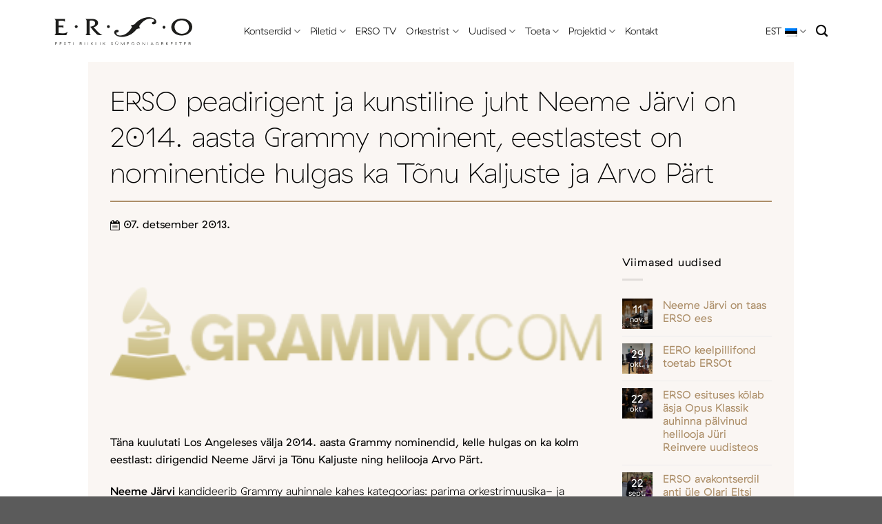

--- FILE ---
content_type: text/html; charset=UTF-8
request_url: https://erso.ee/2013/12/erso-peadirigent-ja-kunstiline-juht-neeme-jarvi-on-2014-aasta-grammy-nominent-eestlastest-on-nominentide-hulgas-ka-tonu-kaljuste-ja-arvo-part/
body_size: 10415
content:
<!DOCTYPE html><html lang="et" prefix="og: https://ogp.me/ns#" class="loading-site no-js"><head><meta charset="UTF-8" /><link rel="profile" href="http://gmpg.org/xfn/11" /><link rel="pingback" href="https://erso.ee/xmlrpc.php" /><link rel="alternate" hreflang="et" href="https://erso.ee/2013/12/erso-peadirigent-ja-kunstiline-juht-neeme-jarvi-on-2014-aasta-grammy-nominent-eestlastest-on-nominentide-hulgas-ka-tonu-kaljuste-ja-arvo-part/" /><link rel="alternate" hreflang="x-default" href="https://erso.ee/2013/12/erso-peadirigent-ja-kunstiline-juht-neeme-jarvi-on-2014-aasta-grammy-nominent-eestlastest-on-nominentide-hulgas-ka-tonu-kaljuste-ja-arvo-part/" /><meta name="viewport" content="width=device-width, initial-scale=1" /><link media="all" href="https://erso.ee/wp-content/cache/autoptimize/css/autoptimize_4398072841bd8f6014ffd2337c5b75f9.css" rel="stylesheet"><title>ERSO peadirigent ja kunstiline juht Neeme Järvi on 2014. aasta Grammy nominent, eestlastest on nominentide hulgas ka Tõnu Kaljuste ja Arvo Pärt | ERSO</title><meta name="description" content="Täna kuulutati Los Angeleses välja 2014. aasta Grammy nominendid, kelle hulgas on ka kolm eestlast: dirigendid Neeme Järvi ja Tõnu Kaljuste ning helilooja"/><meta name="robots" content="follow, index, max-snippet:-1, max-video-preview:-1, max-image-preview:large"/><link rel="canonical" href="https://erso.ee/2013/12/erso-peadirigent-ja-kunstiline-juht-neeme-jarvi-on-2014-aasta-grammy-nominent-eestlastest-on-nominentide-hulgas-ka-tonu-kaljuste-ja-arvo-part/" /><meta property="og:locale" content="et_EE" /><meta property="og:type" content="article" /><meta property="og:title" content="ERSO peadirigent ja kunstiline juht Neeme Järvi on 2014. aasta Grammy nominent, eestlastest on nominentide hulgas ka Tõnu Kaljuste ja Arvo Pärt | ERSO" /><meta property="og:description" content="Täna kuulutati Los Angeleses välja 2014. aasta Grammy nominendid, kelle hulgas on ka kolm eestlast: dirigendid Neeme Järvi ja Tõnu Kaljuste ning helilooja" /><meta property="og:url" content="https://erso.ee/2013/12/erso-peadirigent-ja-kunstiline-juht-neeme-jarvi-on-2014-aasta-grammy-nominent-eestlastest-on-nominentide-hulgas-ka-tonu-kaljuste-ja-arvo-part/" /><meta property="og:site_name" content="ERSO" /><meta property="article:section" content="Meie inimesed" /><meta property="article:published_time" content="2013-12-07T18:59:12+02:00" /><meta name="twitter:card" content="summary_large_image" /><meta name="twitter:title" content="ERSO peadirigent ja kunstiline juht Neeme Järvi on 2014. aasta Grammy nominent, eestlastest on nominentide hulgas ka Tõnu Kaljuste ja Arvo Pärt | ERSO" /><meta name="twitter:description" content="Täna kuulutati Los Angeleses välja 2014. aasta Grammy nominendid, kelle hulgas on ka kolm eestlast: dirigendid Neeme Järvi ja Tõnu Kaljuste ning helilooja" /><meta name="twitter:label1" content="Written by" /><meta name="twitter:data1" content="Taivo Tamm" /><meta name="twitter:label2" content="Time to read" /><meta name="twitter:data2" content="1 minute" /> <script type="application/ld+json" class="rank-math-schema">{"@context":"https://schema.org","@graph":[{"@type":["EntertainmentBusiness","Organization"],"@id":"https://erso.ee/#organization","name":"ERSO","url":"https://erso.ee","openingHours":["Monday,Tuesday,Wednesday,Thursday,Friday,Saturday,Sunday 09:00-17:00"]},{"@type":"WebSite","@id":"https://erso.ee/#website","url":"https://erso.ee","name":"ERSO","publisher":{"@id":"https://erso.ee/#organization"},"inLanguage":"et"},{"@type":"ImageObject","@id":"https://erso.ee/wp-content/uploads/2022/07/grammylogo.png","url":"https://erso.ee/wp-content/uploads/2022/07/grammylogo.png","width":"350","height":"116","inLanguage":"et"},{"@type":"BreadcrumbList","@id":"https://erso.ee/2013/12/erso-peadirigent-ja-kunstiline-juht-neeme-jarvi-on-2014-aasta-grammy-nominent-eestlastest-on-nominentide-hulgas-ka-tonu-kaljuste-ja-arvo-part/#breadcrumb","itemListElement":[{"@type":"ListItem","position":"1","item":{"@id":"https://erso.ee","name":"Esileht"}},{"@type":"ListItem","position":"2","item":{"@id":"https://erso.ee/uudised/","name":"Uudised"}},{"@type":"ListItem","position":"3","item":{"@id":"https://erso.ee/category/meie-inimesed/","name":"Meie inimesed"}},{"@type":"ListItem","position":"4","item":{"@id":"https://erso.ee/2013/12/erso-peadirigent-ja-kunstiline-juht-neeme-jarvi-on-2014-aasta-grammy-nominent-eestlastest-on-nominentide-hulgas-ka-tonu-kaljuste-ja-arvo-part/","name":"ERSO peadirigent ja kunstiline juht Neeme J\u00e4rvi on 2014. aasta Grammy nominent, eestlastest on nominentide hulgas ka T\u00f5nu Kaljuste ja Arvo P\u00e4rt"}}]},{"@type":"WebPage","@id":"https://erso.ee/2013/12/erso-peadirigent-ja-kunstiline-juht-neeme-jarvi-on-2014-aasta-grammy-nominent-eestlastest-on-nominentide-hulgas-ka-tonu-kaljuste-ja-arvo-part/#webpage","url":"https://erso.ee/2013/12/erso-peadirigent-ja-kunstiline-juht-neeme-jarvi-on-2014-aasta-grammy-nominent-eestlastest-on-nominentide-hulgas-ka-tonu-kaljuste-ja-arvo-part/","name":"ERSO peadirigent ja kunstiline juht Neeme J\u00e4rvi on 2014. aasta Grammy nominent, eestlastest on nominentide hulgas ka T\u00f5nu Kaljuste ja Arvo P\u00e4rt | ERSO","datePublished":"2013-12-07T18:59:12+02:00","dateModified":"2013-12-07T18:59:12+02:00","isPartOf":{"@id":"https://erso.ee/#website"},"primaryImageOfPage":{"@id":"https://erso.ee/wp-content/uploads/2022/07/grammylogo.png"},"inLanguage":"et","breadcrumb":{"@id":"https://erso.ee/2013/12/erso-peadirigent-ja-kunstiline-juht-neeme-jarvi-on-2014-aasta-grammy-nominent-eestlastest-on-nominentide-hulgas-ka-tonu-kaljuste-ja-arvo-part/#breadcrumb"}},{"@type":"Person","@id":"https://erso.ee/author/taivo/","name":"Taivo Tamm","url":"https://erso.ee/author/taivo/","image":{"@type":"ImageObject","@id":"https://secure.gravatar.com/avatar/77749658c5bc7efe72854ebedad07424b152e9989067c00facacf6caf1f71c00?s=96&amp;d=mm&amp;r=g","url":"https://secure.gravatar.com/avatar/77749658c5bc7efe72854ebedad07424b152e9989067c00facacf6caf1f71c00?s=96&amp;d=mm&amp;r=g","caption":"Taivo Tamm","inLanguage":"et"},"worksFor":{"@id":"https://erso.ee/#organization"}},{"@type":"BlogPosting","headline":"ERSO peadirigent ja kunstiline juht Neeme J\u00e4rvi on 2014. aasta Grammy nominent, eestlastest on nominentide","datePublished":"2013-12-07T18:59:12+02:00","dateModified":"2013-12-07T18:59:12+02:00","articleSection":"Meie inimesed","author":{"@id":"https://erso.ee/author/taivo/","name":"Taivo Tamm"},"publisher":{"@id":"https://erso.ee/#organization"},"description":"T\u00e4na kuulutati Los Angeleses v\u00e4lja 2014. aasta\u00a0Grammy\u00a0nominendid, kelle hulgas on ka kolm eestlast: dirigendid Neeme J\u00e4rvi ja T\u00f5nu Kaljuste ning helilooja","name":"ERSO peadirigent ja kunstiline juht Neeme J\u00e4rvi on 2014. aasta Grammy nominent, eestlastest on nominentide","@id":"https://erso.ee/2013/12/erso-peadirigent-ja-kunstiline-juht-neeme-jarvi-on-2014-aasta-grammy-nominent-eestlastest-on-nominentide-hulgas-ka-tonu-kaljuste-ja-arvo-part/#richSnippet","isPartOf":{"@id":"https://erso.ee/2013/12/erso-peadirigent-ja-kunstiline-juht-neeme-jarvi-on-2014-aasta-grammy-nominent-eestlastest-on-nominentide-hulgas-ka-tonu-kaljuste-ja-arvo-part/#webpage"},"image":{"@id":"https://erso.ee/wp-content/uploads/2022/07/grammylogo.png"},"inLanguage":"et","mainEntityOfPage":{"@id":"https://erso.ee/2013/12/erso-peadirigent-ja-kunstiline-juht-neeme-jarvi-on-2014-aasta-grammy-nominent-eestlastest-on-nominentide-hulgas-ka-tonu-kaljuste-ja-arvo-part/#webpage"}}]}</script> <link rel='prefetch' href='https://erso.ee/wp-content/themes/flatsome/assets/js/flatsome.js?ver=e1ad26bd5672989785e1' /><link rel='prefetch' href='https://erso.ee/wp-content/themes/flatsome/assets/js/chunk.slider.js?ver=3.19.12' /><link rel='prefetch' href='https://erso.ee/wp-content/themes/flatsome/assets/js/chunk.popups.js?ver=3.19.12' /><link rel='prefetch' href='https://erso.ee/wp-content/themes/flatsome/assets/js/chunk.tooltips.js?ver=3.19.12' /><link rel="alternate" type="application/rss+xml" title="ERSO &raquo; RSS" href="https://erso.ee/feed/" /><link rel="alternate" type="application/rss+xml" title="ERSO &raquo; Kommentaaride RSS" href="https://erso.ee/comments/feed/" /><link rel="alternate" type="application/rss+xml" title="ERSO &raquo; ERSO peadirigent ja kunstiline juht Neeme Järvi on 2014. aasta Grammy nominent, eestlastest on nominentide hulgas ka Tõnu Kaljuste ja Arvo Pärt Kommentaaride RSS" href="https://erso.ee/2013/12/erso-peadirigent-ja-kunstiline-juht-neeme-jarvi-on-2014-aasta-grammy-nominent-eestlastest-on-nominentide-hulgas-ka-tonu-kaljuste-ja-arvo-part/feed/" /> <script type="text/javascript" src="https://erso.ee/wp-includes/js/jquery/jquery.min.js?ver=3.7.1" id="jquery-core-js"></script> <link rel="https://api.w.org/" href="https://erso.ee/wp-json/" /><link rel="alternate" title="JSON" type="application/json" href="https://erso.ee/wp-json/wp/v2/posts/2536" /><link rel="EditURI" type="application/rsd+xml" title="RSD" href="https://erso.ee/xmlrpc.php?rsd" /><meta name="generator" content="WordPress 6.8.3" /><link rel='shortlink' href='https://erso.ee/?p=2536' /><link rel="alternate" title="oEmbed (JSON)" type="application/json+oembed" href="https://erso.ee/wp-json/oembed/1.0/embed?url=https%3A%2F%2Ferso.ee%2F2013%2F12%2Ferso-peadirigent-ja-kunstiline-juht-neeme-jarvi-on-2014-aasta-grammy-nominent-eestlastest-on-nominentide-hulgas-ka-tonu-kaljuste-ja-arvo-part%2F" /><link rel="alternate" title="oEmbed (XML)" type="text/xml+oembed" href="https://erso.ee/wp-json/oembed/1.0/embed?url=https%3A%2F%2Ferso.ee%2F2013%2F12%2Ferso-peadirigent-ja-kunstiline-juht-neeme-jarvi-on-2014-aasta-grammy-nominent-eestlastest-on-nominentide-hulgas-ka-tonu-kaljuste-ja-arvo-part%2F&#038;format=xml" /><meta name="generator" content="WPML ver:4.8.6 stt:1,15;" /><link rel="icon" href="https://erso.ee/wp-content/uploads/2022/09/cropped-favicon-32x32.png" sizes="32x32" /><link rel="icon" href="https://erso.ee/wp-content/uploads/2022/09/cropped-favicon-192x192.png" sizes="192x192" /><link rel="apple-touch-icon" href="https://erso.ee/wp-content/uploads/2022/09/cropped-favicon-180x180.png" /><meta name="msapplication-TileImage" content="https://erso.ee/wp-content/uploads/2022/09/cropped-favicon-270x270.png" /></head><body class="wp-singular post-template-default single single-post postid-2536 single-format-standard wp-theme-flatsome wp-child-theme-erso lightbox nav-dropdown-has-arrow nav-dropdown-has-shadow mobile-submenu-toggle"> <noscript><iframe src="https://www.googletagmanager.com/ns.html?id=GTM-NJMLZZQ"
height="0" width="0" style="display:none;visibility:hidden"></iframe></noscript> <a class="skip-link screen-reader-text" href="#main">Skip to content</a><div id="wrapper"><header id="header" class="header has-sticky sticky-jump"><div class="header-wrapper"><div id="masthead" class="header-main has-sticky-logo"><div class="header-inner flex-row container logo-left medium-logo-left" role="navigation"><div id="logo" class="flex-col logo"> <a href="https://erso.ee/" title="ERSO - Eesti Riiklik Sümfooniaorkester" rel="home"> <img width="1020" height="1020" src="https://erso.ee/wp-content/uploads/2022/05/Erso-logo-wordmark.svg" class="header-logo-sticky" alt="ERSO"/><img width="1020" height="1020" src="https://erso.ee/wp-content/uploads/2022/05/Erso-logo.svg" class="header_logo header-logo" alt="ERSO"/><img  width="1020" height="1020" src="https://erso.ee/wp-content/uploads/2022/05/Erso-logo.svg" class="header-logo-dark" alt="ERSO"/></a></div><div class="flex-col show-for-medium flex-left"><ul class="mobile-nav nav nav-left "></ul></div><div class="flex-col hide-for-medium flex-left
 flex-grow"><ul class="header-nav header-nav-main nav nav-left  nav-line-bottom nav-size-large nav-spacing-large" ><li id="menu-item-110" class="menu-item menu-item-type-post_type menu-item-object-page menu-item-has-children menu-item-110 menu-item-design-default has-dropdown"><a href="https://erso.ee/kontserdid/" class="nav-top-link" aria-expanded="false" aria-haspopup="menu">Kontserdid<i class="icon-angle-down" ></i></a><ul class="sub-menu nav-dropdown nav-dropdown-simple"><li id="menu-item-254" class="menu-item menu-item-type-post_type menu-item-object-page menu-item-254"><a href="https://erso.ee/kontserdid/">Tulevased</a></li><li id="menu-item-253" class="menu-item menu-item-type-post_type menu-item-object-page menu-item-253"><a href="https://erso.ee/toimunud-kontserdid/">Toimunud</a></li><li id="menu-item-5285" class="menu-item menu-item-type-post_type menu-item-object-page menu-item-5285"><a href="https://erso.ee/sarjad/">Sarjad</a></li><li id="menu-item-10677" class="menu-item menu-item-type-post_type menu-item-object-page menu-item-10677"><a href="https://erso.ee/hooajabuklet/">Hooajabuklet</a></li></ul></li><li id="menu-item-29" class="menu-item menu-item-type-post_type menu-item-object-page menu-item-has-children menu-item-29 menu-item-design-default has-dropdown"><a href="https://erso.ee/piletid/" class="nav-top-link" aria-expanded="false" aria-haspopup="menu">Piletid<i class="icon-angle-down" ></i></a><ul class="sub-menu nav-dropdown nav-dropdown-simple"><li id="menu-item-6058" class="menu-item menu-item-type-post_type menu-item-object-page menu-item-6058"><a href="https://erso.ee/piletid/">Piletid</a></li><li id="menu-item-10732" class="menu-item menu-item-type-post_type menu-item-object-page menu-item-10732"><a href="https://erso.ee/hea-teada/">Hea teada</a></li></ul></li><li id="menu-item-114" class="menu-item menu-item-type-custom menu-item-object-custom menu-item-114 menu-item-design-default"><a target="_blank" rel="noopener" href="https://erso.tv/erso" class="nav-top-link">ERSO TV</a></li><li id="menu-item-5230" class="menu-item menu-item-type-custom menu-item-object-custom menu-item-has-children menu-item-5230 menu-item-design-default has-dropdown"><a href="https://erso.ee/bio/" class="nav-top-link" aria-expanded="false" aria-haspopup="menu">Orkestrist<i class="icon-angle-down" ></i></a><ul class="sub-menu nav-dropdown nav-dropdown-simple"><li id="menu-item-302" class="menu-item menu-item-type-post_type menu-item-object-page menu-item-302"><a href="https://erso.ee/bio/">Biograafia</a></li><li id="menu-item-303" class="menu-item menu-item-type-post_type menu-item-object-page menu-item-303"><a href="https://erso.ee/orkestrist/dirigendid/">Dirigendid</a></li><li id="menu-item-304" class="menu-item menu-item-type-post_type menu-item-object-page menu-item-304"><a href="https://erso.ee/konkursid/">Konkursid</a></li><li id="menu-item-305" class="menu-item menu-item-type-post_type menu-item-object-page menu-item-305"><a href="https://erso.ee/koosseis/">Koosseis</a></li><li id="menu-item-306" class="menu-item menu-item-type-post_type menu-item-object-page menu-item-306"><a href="https://erso.ee/pressile/">Pressile</a></li><li id="menu-item-307" class="menu-item menu-item-type-post_type menu-item-object-page menu-item-307"><a href="https://erso.ee/orkestrist/sa-erso/">SA ERSO</a></li></ul></li><li id="menu-item-120" class="menu-item menu-item-type-post_type menu-item-object-page current_page_parent menu-item-has-children menu-item-120 menu-item-design-default has-dropdown"><a href="https://erso.ee/uudised/" class="nav-top-link" aria-expanded="false" aria-haspopup="menu">Uudised<i class="icon-angle-down" ></i></a><ul class="sub-menu nav-dropdown nav-dropdown-simple"><li id="menu-item-5276" class="menu-item menu-item-type-post_type menu-item-object-page current_page_parent menu-item-5276"><a href="https://erso.ee/uudised/">Uudised</a></li><li id="menu-item-27" class="menu-item menu-item-type-post_type menu-item-object-page menu-item-27"><a href="https://erso.ee/galerii/">Galerii</a></li><li id="menu-item-14524" class="menu-item menu-item-type-post_type menu-item-object-page menu-item-14524"><a href="https://erso.ee/galerii-sk/">Galerii Sõprade Klubi</a></li></ul></li><li id="menu-item-11495" class="menu-item menu-item-type-post_type menu-item-object-page menu-item-has-children menu-item-11495 menu-item-design-default has-dropdown"><a href="https://erso.ee/toeta/" class="nav-top-link" aria-expanded="false" aria-haspopup="menu">Toeta<i class="icon-angle-down" ></i></a><ul class="sub-menu nav-dropdown nav-dropdown-simple"><li id="menu-item-14090" class="menu-item menu-item-type-post_type menu-item-object-page menu-item-14090"><a href="https://erso.ee/uksikisik/">Üksikisik</a></li><li id="menu-item-14089" class="menu-item menu-item-type-post_type menu-item-object-page menu-item-14089"><a href="https://erso.ee/ettevote/">Ettevõte</a></li><li id="menu-item-14272" class="menu-item menu-item-type-post_type menu-item-object-page menu-item-14272"><a href="https://erso.ee/toeta-erso-100/">Toeta ERSO 100. sünnipäeva</a></li><li id="menu-item-10799" class="menu-item menu-item-type-post_type menu-item-object-page menu-item-10799"><a href="https://erso.ee/aitah-toetamast/">Aitäh toetamast!</a></li></ul></li><li id="menu-item-10718" class="menu-item menu-item-type-custom menu-item-object-custom menu-item-has-children menu-item-10718 menu-item-design-default has-dropdown"><a href="https://erso.ee/plaadid/" class="nav-top-link" aria-expanded="false" aria-haspopup="menu">Projektid<i class="icon-angle-down" ></i></a><ul class="sub-menu nav-dropdown nav-dropdown-simple"><li id="menu-item-30" class="menu-item menu-item-type-post_type menu-item-object-page menu-item-30"><a href="https://erso.ee/plaadid/">Plaadid</a></li><li id="menu-item-10713" class="menu-item menu-item-type-post_type menu-item-object-page menu-item-10713"><a href="https://erso.ee/haridushommikud/">Haridushommikud</a></li><li id="menu-item-10719" class="menu-item menu-item-type-post_type menu-item-object-page menu-item-10719"><a href="https://erso.ee/erso-kammerkontserdid/">ERSO kammerkontserdid</a></li></ul></li><li id="menu-item-25" class="menu-item menu-item-type-post_type menu-item-object-page menu-item-25 menu-item-design-default"><a href="https://erso.ee/kontakt/" class="nav-top-link">Kontakt</a></li></ul></div><div class="flex-col hide-for-medium flex-right"><ul class="header-nav header-nav-main nav nav-right  nav-line-bottom nav-size-large nav-spacing-large"><li class="has-dropdown header-language-dropdown"> <a href="#"> EST <i class="image-icon"><img src="https://erso.ee/wp-content/plugins/sitepress-multilingual-cms/res/flags/et.png" alt="EST"/></i> <i class="icon-angle-down" ></i> </a><ul class="nav-dropdown nav-dropdown-simple"><li><a href="https://erso.ee/2013/12/erso-peadirigent-ja-kunstiline-juht-neeme-jarvi-on-2014-aasta-grammy-nominent-eestlastest-on-nominentide-hulgas-ka-tonu-kaljuste-ja-arvo-part/" hreflang="et"><i class="icon-image"><img src="https://erso.ee/wp-content/plugins/sitepress-multilingual-cms/res/flags/et.png" alt="EST"/></i> EST</a></li></ul></li><li class="header-search header-search-dropdown has-icon has-dropdown menu-item-has-children"> <a href="#" aria-label="Otsi" class="is-small"><i class="icon-search" ></i></a><ul class="nav-dropdown nav-dropdown-simple"><li class="header-search-form search-form html relative has-icon"><div class="header-search-form-wrapper"><div class="searchform-wrapper ux-search-box relative is-normal"><form method="get" class="searchform" action="https://erso.ee/" role="search"><div class="flex-row relative"><div class="flex-col flex-grow"> <input type="search" class="search-field mb-0" name="s" value="" id="s" placeholder="Otsi&hellip;" /></div><div class="flex-col"> <button type="submit" class="ux-search-submit submit-button secondary button icon mb-0" aria-label="Submit"> <i class="icon-search" ></i> </button></div></div><div class="live-search-results text-left z-top"></div></form></div></div></li></ul></li></ul></div><div class="flex-col show-for-medium flex-right"><ul class="mobile-nav nav nav-right "><li class="has-dropdown header-language-dropdown"> <a href="#"> EST <i class="image-icon"><img src="https://erso.ee/wp-content/plugins/sitepress-multilingual-cms/res/flags/et.png" alt="EST"/></i> <i class="icon-angle-down" ></i> </a><ul class="nav-dropdown nav-dropdown-simple"><li><a href="https://erso.ee/2013/12/erso-peadirigent-ja-kunstiline-juht-neeme-jarvi-on-2014-aasta-grammy-nominent-eestlastest-on-nominentide-hulgas-ka-tonu-kaljuste-ja-arvo-part/" hreflang="et"><i class="icon-image"><img src="https://erso.ee/wp-content/plugins/sitepress-multilingual-cms/res/flags/et.png" alt="EST"/></i> EST</a></li></ul></li><li class="nav-icon has-icon"> <a href="#" data-open="#main-menu" data-pos="center" data-bg="main-menu-overlay" data-color="" class="is-small" aria-label="Menu" aria-controls="main-menu" aria-expanded="false"> <i class="icon-menu" ></i> </a></li></ul></div></div></div><div class="header-bg-container fill"><div class="header-bg-image fill"></div><div class="header-bg-color fill"></div></div></div></header><main id="main" class=""><div id="content" class="blog-wrapper blog-single page-wrapper"><div class="row row-main"><div class="large-12 col"><div class="col-inner"><div class="row row-main"><div class="col large-12"><header class="entry-header"><h1 class="single_post_title">ERSO peadirigent ja kunstiline juht Neeme Järvi on 2014. aasta Grammy nominent, eestlastest on nominentide hulgas ka Tõnu Kaljuste ja Arvo Pärt</h1> <img src="https://erso.ee/wp-content/uploads/2022/05/icon-date.svg" width="14"> 07. detsember 2013.</header></div><div class="col large-9 medium-9 small-12 blog_single_content"> <img class="single_feature_image" src="https://erso.ee/wp-content/uploads/2022/07/grammylogo.png"/><p><span itemprop="description">Täna kuulutati Los Angeleses välja 2014. aasta Grammy nominendid, kelle hulgas on ka kolm eestlast: dirigendid Neeme Järvi ja Tõnu Kaljuste ning helilooja Arvo Pärt.</span></p><p><strong>Neeme Järvi</strong> kandideerib Grammy auhinnale kahes kategoorias: parima orkestrimuusika- ja parima koorimuusikaesituse kategoorias.</p><p>Orkestrimuusika kategoorias on Neeme Järvi esindatud Göteborgi sümfooniaorkestri ning Kurt Atterbergi orkestriteoste esimese plaadiga (Chandos). Tema konkurentideks on Esa-Pekka Saloneni ja Los Angelese Filharmoonikute Lutosławski I sümfoonia salvestus (Sony Classical), Claudio Abbado ja Orchestra Mozarti salvestatud Schumanni teosed (Deutsche Grammophon), Osmo Vänskä ja Minnesota orkestri salvestatud Sibeliuse I ja IV sümfoonia (BIS Records) ning Simon Rattle&#8217;i ja Berliini Filharmoonikute salvestatud Stravinski &#8220;Kevadpühitsus&#8221; (EMI Classics).</p><p>Koorimuusika kategoorias on Neeme Järvi esindatud oma plaadiga briti helilooja Charles Hubert H. Parry muusikast (Chandos), plaadi kaalukama osa moodustavad nelja teose esmasalvestused, esitajateks sopran Amanda Roocroft, BBC Walesi rahvuskoor ja -orkester. Nende konkurentideks parima koorimuusikaplaadistuse kategoorias on Colin Davis &#8211; London Symphony Orchestra &#8211; London Philharmonic Choir &amp; London Symphony Chorus (Berliozi &#8220;Suur surnute misaa&#8221;, LSO Live), Harry Christophers ja The Sixteen (Palestrina teosed, Coro), Tõnu Kaljuste &#8211; Tui Hirv ja Rainer Vilu &#8211; Eesti Filharmoonia Kammerkoor &#8211; Sinfonietta Riga ja Tallinna Kammerorkester &#8211; Läti Raadio Koor ja Vox Clamantis (Arvo Pärdi &#8220;Aadama itk&#8221;, ECM New Series) ning James Jordan &#8211; Ariana Zukerman &#8211; The Lincoln Trio &#8211; Westminster Williamson Viuces (James Whitbourni &#8220;Annelies&#8221;, Naxos).</p><p><strong>Tõnu Kaljuste</strong> on nomineeritud parima ooperisalvestise (Kleibergi &#8220;David &amp; Bathsheba&#8221;) ja koorimuusikaesituse kategoorias (Arvo Pärdi &#8220;Aadama itk&#8221; Eesti Filharmoonia Kammerkoori, Sinfonietta Riga, Tallinna Kammerorkestri, Läti Raadio Koori ja Vox Clamantisega)</p><p><strong>Arvo Pärt</strong> on nomineeritud oma teosega &#8220;Aadama itk&#8221; nii parima kaasaegse klassikalise heliteose kui ka parima koorimuusiaesituse kategoorias.</p><p>Nominentide hulgas on ka ECM’i plaadifirma produtsent Manfred Eicher, kes on juba palju aastaid olnud tihedas koostöös Arvo Pärdi ja teiste Eesti muusikutega.</p><p>Võitjad kuulutatakse välja 26. jaanuaril 2014 Los Angeleses Staples Center&#8217;s.</p><p><strong><a href="http://www.grammy.com/nominees" target="_blank" rel="noopener">Vaata nominentide nimekirja</a></strong>.</p><p>&nbsp;</p><div></div><p>&nbsp;</p><p>&nbsp;</p><div><div><div><h2><span style="font-size: 1.17em;"> </span></h2></div></div></div><table width="420" border="0" cellspacing="1" cellpadding="0" align="right"><tbody><tr bgcolor="#cdcdcd"><td><table width="100%" border="0" cellspacing="1" cellpadding="2"><tbody><tr bgcolor="#d9d9d9"><td align="right"></td></tr></tbody></table></td></tr></tbody></table></div><div class="col large-3 medium-3 small-12"><div id="secondary" class="widget-area " role="complementary"><aside id="flatsome_recent_posts-2" class="widget flatsome_recent_posts"> <span class="widget-title "><span>Viimased uudised</span></span><div class="is-divider small"></div><ul><li class="recent-blog-posts-li"><div class="flex-row recent-blog-posts align-top pt-half pb-half"><div class="flex-col mr-half"><div class="badge post-date  badge-outline"><div class="badge-inner bg-fill" style="background: linear-gradient( rgba(0, 0, 0, 0.5), rgba(0, 0, 0, 0.2) ), url(https://erso.ee/wp-content/uploads/2025/11/Brucknerfest-22.09.2019_Photo-Reinhard-Winkler-1-150x100.jpg); color:#fff; text-shadow:1px 1px 0px rgba(0,0,0,.5); border:0;"> <span class="post-date-day">11</span><br> <span class="post-date-month is-xsmall">nov.</span></div></div></div><div class="flex-col flex-grow"> <a href="https://erso.ee/2025/11/neeme-jarvi-on-taas-erso-ees/" title="Neeme Järvi on taas ERSO ees">Neeme Järvi on taas ERSO ees</a> <span class="post_comments op-7 block is-xsmall"><a href="https://erso.ee/2025/11/neeme-jarvi-on-taas-erso-ees/#respond"></a></span></div></div></li><li class="recent-blog-posts-li"><div class="flex-row recent-blog-posts align-top pt-half pb-half"><div class="flex-col mr-half"><div class="badge post-date  badge-outline"><div class="badge-inner bg-fill" style="background: linear-gradient( rgba(0, 0, 0, 0.5), rgba(0, 0, 0, 0.2) ), url(https://erso.ee/wp-content/uploads/2025/10/ERSO-EERO-2025-ERSO-kontrabass-1-150x182.jpg); color:#fff; text-shadow:1px 1px 0px rgba(0,0,0,.5); border:0;"> <span class="post-date-day">29</span><br> <span class="post-date-month is-xsmall">okt.</span></div></div></div><div class="flex-col flex-grow"> <a href="https://erso.ee/2025/10/eero-keelpillifond-toetab-ersot/" title="EERO keelpillifond toetab ERSOt">EERO keelpillifond toetab ERSOt</a> <span class="post_comments op-7 block is-xsmall"><a href="https://erso.ee/2025/10/eero-keelpillifond-toetab-ersot/#respond"></a></span></div></div></li><li class="recent-blog-posts-li"><div class="flex-row recent-blog-posts align-top pt-half pb-half"><div class="flex-col mr-half"><div class="badge post-date  badge-outline"><div class="badge-inner bg-fill" style="background: linear-gradient( rgba(0, 0, 0, 0.5), rgba(0, 0, 0, 0.2) ), url(https://erso.ee/wp-content/uploads/2025/10/DSC_0018-150x99.jpg); color:#fff; text-shadow:1px 1px 0px rgba(0,0,0,.5); border:0;"> <span class="post-date-day">22</span><br> <span class="post-date-month is-xsmall">okt.</span></div></div></div><div class="flex-col flex-grow"> <a href="https://erso.ee/2025/10/erso-esituses-kolab-asja-opus-klassik-auhinna-palvinud-helilooja-juri-reinvere-uudisteos/" title="ERSO esituses kõlab äsja Opus Klassik auhinna pälvinud helilooja Jüri Reinvere uudisteos">ERSO esituses kõlab äsja Opus Klassik auhinna pälvinud helilooja Jüri Reinvere uudisteos</a> <span class="post_comments op-7 block is-xsmall"><a href="https://erso.ee/2025/10/erso-esituses-kolab-asja-opus-klassik-auhinna-palvinud-helilooja-juri-reinvere-uudisteos/#respond"></a></span></div></div></li><li class="recent-blog-posts-li"><div class="flex-row recent-blog-posts align-top pt-half pb-half"><div class="flex-col mr-half"><div class="badge post-date  badge-outline"><div class="badge-inner bg-fill" style="background: linear-gradient( rgba(0, 0, 0, 0.5), rgba(0, 0, 0, 0.2) ), url(https://erso.ee/wp-content/uploads/2025/09/ERSO_Foto_Teet_Raik-08423-scaled-1-150x100.jpg); color:#fff; text-shadow:1px 1px 0px rgba(0,0,0,.5); border:0;"> <span class="post-date-day">22</span><br> <span class="post-date-month is-xsmall">sept.</span></div></div></div><div class="flex-col flex-grow"> <a href="https://erso.ee/2025/09/erso-avakontserdil-anti-ule-olari-eltsi-nimeline-stipendium/" title="ERSO avakontserdil anti üle Olari Eltsi nimeline stipendium">ERSO avakontserdil anti üle Olari Eltsi nimeline stipendium</a> <span class="post_comments op-7 block is-xsmall"><a href="https://erso.ee/2025/09/erso-avakontserdil-anti-ule-olari-eltsi-nimeline-stipendium/#respond"></a></span></div></div></li><li class="recent-blog-posts-li"><div class="flex-row recent-blog-posts align-top pt-half pb-half"><div class="flex-col mr-half"><div class="badge post-date  badge-outline"><div class="badge-inner bg-fill" style="background: linear-gradient( rgba(0, 0, 0, 0.5), rgba(0, 0, 0, 0.2) ), url(https://erso.ee/wp-content/uploads/2025/09/ERSOavakontsert2024-09FotograafTeetRaik-0835-1-150x100.jpg); color:#fff; text-shadow:1px 1px 0px rgba(0,0,0,.5); border:0;"> <span class="post-date-day">22</span><br> <span class="post-date-month is-xsmall">sept.</span></div></div></div><div class="flex-col flex-grow"> <a href="https://erso.ee/2025/09/erso-99-hooaeg-sajandi-lavel-toob-valisturnee-ja-uue-kontserdisarja-jaavad-aga-mure-palganumbri-ja-kontserdimaja-parast/" title="ERSO 99. hooaeg &#8220;Sajandi lävel&#8221; toob välisturnee ja uue kontserdisarja, jäävad aga mure palganumbri ja kontserdimaja pärast">ERSO 99. hooaeg &#8220;Sajandi lävel&#8221; toob välisturnee ja uue kontserdisarja, jäävad aga mure palganumbri ja kontserdimaja pärast</a> <span class="post_comments op-7 block is-xsmall"><a href="https://erso.ee/2025/09/erso-99-hooaeg-sajandi-lavel-toob-valisturnee-ja-uue-kontserdisarja-jaavad-aga-mure-palganumbri-ja-kontserdimaja-parast/#respond"></a></span></div></div></li><li class="recent-blog-posts-li"><div class="flex-row recent-blog-posts align-top pt-half pb-half"><div class="flex-col mr-half"><div class="badge post-date  badge-outline"><div class="badge-inner bg-fill" style="background: linear-gradient( rgba(0, 0, 0, 0.5), rgba(0, 0, 0, 0.2) ), url(https://erso.ee/wp-content/uploads/2025/05/ODE1449-2-150x150.jpg); color:#fff; text-shadow:1px 1px 0px rgba(0,0,0,.5); border:0;"> <span class="post-date-day">20</span><br> <span class="post-date-month is-xsmall">mai</span></div></div></div><div class="flex-col flex-grow"> <a href="https://erso.ee/2025/05/sumera-sumfooniad-nr-1-ja-nr-6/" title="Sumera sümfooniad nr 1 ja nr 6">Sumera sümfooniad nr 1 ja nr 6</a> <span class="post_comments op-7 block is-xsmall"><a href="https://erso.ee/2025/05/sumera-sumfooniad-nr-1-ja-nr-6/#respond"></a></span></div></div></li><li class="recent-blog-posts-li"><div class="flex-row recent-blog-posts align-top pt-half pb-half"><div class="flex-col mr-half"><div class="badge post-date  badge-outline"><div class="badge-inner bg-fill" style="background: linear-gradient( rgba(0, 0, 0, 0.5), rgba(0, 0, 0, 0.2) ), url(https://erso.ee/wp-content/uploads/2025/03/kiur-kaasik_EPL-150x89.jpg); color:#fff; text-shadow:1px 1px 0px rgba(0,0,0,.5); border:0;"> <span class="post-date-day">16</span><br> <span class="post-date-month is-xsmall">märts</span></div></div></div><div class="flex-col flex-grow"> <a href="https://erso.ee/2025/03/hinnatud-tsellisti-lennukus-ja-helena-tulve-sugav-teos-toid-kevadised-kolavarvid-estonia-kontserdisaali/" title="Hinnatud tšellisti lennukus ja Helena Tulve sügav teos tõid kevadised kõlavärvid Estonia kontserdisaali">Hinnatud tšellisti lennukus ja Helena Tulve sügav teos tõid kevadised kõlavärvid Estonia kontserdisaali</a> <span class="post_comments op-7 block is-xsmall"><a href="https://erso.ee/2025/03/hinnatud-tsellisti-lennukus-ja-helena-tulve-sugav-teos-toid-kevadised-kolavarvid-estonia-kontserdisaali/#respond"></a></span></div></div></li><li class="recent-blog-posts-li"><div class="flex-row recent-blog-posts align-top pt-half pb-half"><div class="flex-col mr-half"><div class="badge post-date  badge-outline"><div class="badge-inner bg-fill" style="background: linear-gradient( rgba(0, 0, 0, 0.5), rgba(0, 0, 0, 0.2) ), url(https://erso.ee/wp-content/uploads/2024/05/Steven-Isserlis-Copyright_Jean_Baptiste_Millot-1200x798-1-150x100.jpg); color:#fff; text-shadow:1px 1px 0px rgba(0,0,0,.5); border:0;"> <span class="post-date-day">10</span><br> <span class="post-date-month is-xsmall">märts</span></div></div></div><div class="flex-col flex-grow"> <a href="https://erso.ee/2025/03/erso-kevadkontserdil-soleerib-maailmakuulus-tsellist-steven-isserlis/" title="ERSO kevadkontserdil soleerib maailmakuulus tšellist Steven Isserlis">ERSO kevadkontserdil soleerib maailmakuulus tšellist Steven Isserlis</a> <span class="post_comments op-7 block is-xsmall"><a href="https://erso.ee/2025/03/erso-kevadkontserdil-soleerib-maailmakuulus-tsellist-steven-isserlis/#respond"></a></span></div></div></li></ul></aside></div></div></div></div></div></div></div><div class="row post_navigation"><div class="col"><nav role="navigation" id="nav-below" class="navigation-post"><div class="flex-row next-prev-nav bt bb"><div class="flex-col flex-grow nav-prev text-left"><div class="nav-previous"><a href="https://erso.ee/2013/12/erso-hooajast-enne-ameerika-turneed/" rel="prev"><span class="hide-for-small"><i class="icon-angle-left" ></i></span> ERSO hooajast enne Ameerika-turneed</a></div></div><div class="flex-col flex-grow nav-next text-right"><div class="nav-next"><a href="https://erso.ee/2013/12/erso-toob-kuulajani-meelelahutuse-selle-sona-parimas-tahenduses/" rel="next">ERSO toob kuulajani meelelahutuse selle sõna parimas tähenduses <span class="hide-for-small"><i class="icon-angle-right" ></i></span></a></div></div></div></nav></div></div></main><footer id="footer" class="footer-wrapper"><section class="section has_divider dark has-parallax" id="section_1626833121"><div class="section-bg fill" data-parallax-container=".section" data-parallax-background data-parallax="-4"> <img width="2560" height="910" src="https://erso.ee/wp-content/uploads/2022/09/jalus2-1-scaled.jpg" class="bg attachment-original size-original" alt="" decoding="async" loading="lazy" /></div><div class="section-content relative"><div class="row"  id="row-829907278"><div id="col-1458840744" class="col footer_rekvisiidid medium-4 small-12 large-4"  ><div class="col-inner"  ><h3 style="line-height:1.1;">SA Eesti Riiklik Sümfooniaorkester</h3><p>Estonia pst 4<br /> 10148 Tallinn</p><p>Telefon (+372) 6 147 787<br /> E-post erso@erso.ee</p><p>Registrikood 90012610<br /> KMKR number EE101696847</p></div></div><div id="col-135508570" class="col medium-7 small-12 large-7"  ><div class="col-inner"  ><h4>Liitu uudiskirjaga!</h4><div class="
 mailpoet_form_popup_overlay
 "></div><div
 id="mailpoet_form_8"
 class="
 mailpoet_form
 mailpoet_form_shortcode
 mailpoet_form_position_
 mailpoet_form_animation_
 "
 ><form
 target="_self"
 method="post"
 action="https://erso.ee/wp-admin/admin-post.php?action=mailpoet_subscription_form"
 class="mailpoet_form mailpoet_form_form mailpoet_form_shortcode"
 novalidate
 data-delay=""
 data-exit-intent-enabled=""
 data-font-family=""
 data-cookie-expiration-time=""
 > <input type="hidden" name="data[form_id]" value="8" /> <input type="hidden" name="token" value="cab88a97b5" /> <input type="hidden" name="api_version" value="v1" /> <input type="hidden" name="endpoint" value="subscribers" /> <input type="hidden" name="mailpoet_method" value="subscribe" /> <label class="mailpoet_hp_email_label" style="display: none !important;">Please leave this field empty<input type="email" name="data[email]"/></label><div class="mailpoet_paragraph "><input type="text" autocomplete="given-name" class="mailpoet_text" id="form_first_name_8" name="data[form_field_OGY2YjdjYWZjZjY2X2ZpcnN0X25hbWU=]" title="Eesnimi" value="" style="width:100%;box-sizing:border-box;padding:10px;margin: 0 auto 0 0;font-size:15px;line-height:1.5;height:auto;" data-automation-id="form_first_name"  placeholder="Eesnimi" aria-label="Eesnimi" data-parsley-errors-container=".mailpoet_error_as4w2" data-parsley-names='[&quot;Please specify a valid name.&quot;,&quot;Addresses in names are not permitted, please add your name instead.&quot;]'/><span class="mailpoet_error_as4w2"></span></div><div class="mailpoet_paragraph "><input type="text" autocomplete="family-name" class="mailpoet_text" id="form_last_name_8" name="data[form_field_MTQ5YmY5NmI3ODUxX2xhc3RfbmFtZQ==]" title="Perekonnanimi" value="" style="width:100%;box-sizing:border-box;padding:10px;margin: 0 auto 0 0;font-size:15px;line-height:1.5;height:auto;" data-automation-id="form_last_name"  placeholder="Perekonnanimi" aria-label="Perekonnanimi" data-parsley-errors-container=".mailpoet_error_1qzf5" data-parsley-names='[&quot;Please specify a valid name.&quot;,&quot;Addresses in names are not permitted, please add your name instead.&quot;]'/><span class="mailpoet_error_1qzf5"></span></div><div class="mailpoet_paragraph "><input type="email" autocomplete="email" class="mailpoet_text" id="form_email_8" name="data[form_field_OTU5NDFmNGI0OWJmX2VtYWls]" title="E-mail" value="" style="width:100%;box-sizing:border-box;padding:10px;margin: 0 auto 0 0;font-size:15px;line-height:1.5;height:auto;" data-automation-id="form_email"  placeholder="E-mail *" aria-label="E-mail *" data-parsley-errors-container=".mailpoet_error_1x4yw" data-parsley-required="true" required aria-required="true" data-parsley-minlength="6" data-parsley-maxlength="150" data-parsley-type-message="This value should be a valid email." data-parsley-required-message="This field is required."/><span class="mailpoet_error_1x4yw"></span></div><div class="mailpoet_paragraph "><input type="submit" class="mailpoet_submit" value="LIITU" data-automation-id="subscribe-submit-button" style="width:100%;box-sizing:border-box;padding:10px;margin: 0 auto 0 0;font-size:15px;line-height:1.5;height:auto;border-color:transparent;" /><span class="mailpoet_form_loading"><span class="mailpoet_bounce1"></span><span class="mailpoet_bounce2"></span><span class="mailpoet_bounce3"></span></span></div><div class="mailpoet_message"><p class="mailpoet_validate_success"
 style="display:none;"
 >Palun kinnita oma liitumise soov sisestatud e-posti aadressile saadetud juhiste järgi.</p><p class="mailpoet_validate_error"
 style="display:none;"
 ></p></div></form></div><div id="text-3090209747" class="text"><p>Tellimusega nõustute saama meie reklaammaterjale ja nõustute meie <a href="https://erso.ee/privaatsuspoliitika/"><span style="text-decoration: underline;">privaatsuspoliitikaga</span></a>. Te võite oma tellimuse igal ajal tühistada.</p></div></div></div><div id="col-1148038866" class="col footer_absolute_buttons medium-4 small-12 large-4"  ><div class="col-inner"  > <a href="https://erso.ee/piletid/" class="button secondary lowercase reveal-icon"  > <span>Piletid</span> <i class="icon-angle-right" aria-hidden="true" ></i></a> <a href="https://erso.tv/erso" target="_blank" class="button primary lowercase reveal-icon" rel="noopener"  > <span>erso.tv</span> <i class="icon-angle-right" aria-hidden="true" ></i></a> <a href="https://erso.ee/ersokale/" class="button white is-underline"  > <span>Ersokale</span> </a></div></div></div><div class="row"  id="row-1343211808"><div id="col-1636464837" class="col footer_socials small-12 large-12"  ><div class="col-inner"  ><ul class="footer_social_links"><li><a target="_blank" href="https://www.instagram.com/ersoinsta/" rel="noopener">Instagram</a></li><li><a target="_blank" href="https://www.facebook.com/eestiriikliksumfooniaorkester/" rel="noopener">Facebook</a></li><li><a target="_blank" href="https://www.youtube.com/channel/UCSe3J4YYK9BARB3GsHzh5bw" rel="noopener">Youtube</a></li><li><a target="_blank" href="https://open.spotify.com/artist/3wnm0pkc0sPfV7UI2xlZlW?si=CT3BeXdjTHS-p6ar8T5k0w" rel="noopener">Spotify</a></li><li><a target="_blank" href="https://music.apple.com/us/artist/estonian-national-symphony-orchestra/46927126" rel="noopener">Apple Music</a></li><li><a target="_blank" href="https://www.linkedin.com/company/estonian-national-symphony-orchestra/" rel="noopener">Linked-in</a></li><li><a target="_blank" href="https://erso.ee/tingimused/" rel="noopener">Tingimused</a></li><li><a target="_blank" href="https://erso.ee/privaatsuspoliitika/" rel="noopener">Privaatsuspoliitika</a></li></ul></div></div></div></div></section><section class="section" id="section_263432819"><div class="section-bg fill" ></div><div class="section-content relative"><div class="row row-collapse align-middle align-center" style="max-width:300px" id="row-1133846974"><div id="col-762213082" class="col small-12 large-12"  ><div class="col-inner text-center"  ><div class="img has-hover x md-x lg-x y md-y lg-y" id="image_1804527551"> <a class="" href="https://iutecredit.com/" target="_blank" rel="noopener" ><div class="img-inner dark" > <img width="1" height="1" src="https://erso.ee/wp-content/uploads/2023/02/iute-logo-must.svg" class="attachment-original size-original" alt="" decoding="async" loading="lazy" /></div> </a></div> <a href="https://erso.ee/aitah-toetamast/" class="button primary is-underline expand"  > <span>Vaata kõiki ERSO toetajaid</span> </a></div></div></div><div class="row large-columns-6 medium-columns-3 small-columns-2 row-large" ><div class="gallery-col col" ><div class="col-inner"><div class="box has-hover gallery-box box-none"><div class="box-image" > <img width="600" height="1" src="https://erso.ee/wp-content/uploads/2022/05/Epiim_black-1.svg" class="attachment-medium size-medium" alt="" ids="13440,13442,13444,13446,13448,13478" style="none" lightbox="false" col_spacing="large" columns="6" decoding="async" loading="lazy" /></div><div class="box-text text-left" ><p></p></div></div></div></div><div class="gallery-col col" ><div class="col-inner"><div class="box has-hover gallery-box box-none"><div class="box-image" > <img width="600" height="1" src="https://erso.ee/wp-content/uploads/2022/05/Liviko_black-1.svg" class="attachment-medium size-medium" alt="" ids="13440,13442,13444,13446,13448,13478" style="none" lightbox="false" col_spacing="large" columns="6" decoding="async" loading="lazy" /></div><div class="box-text text-left" ><p></p></div></div></div></div><div class="gallery-col col" ><div class="col-inner"><div class="box has-hover gallery-box box-none"><div class="box-image" > <img width="600" height="1" src="https://erso.ee/wp-content/uploads/2022/05/Nordaid_black-1.svg" class="attachment-medium size-medium" alt="" ids="13440,13442,13444,13446,13448,13478" style="none" lightbox="false" col_spacing="large" columns="6" decoding="async" loading="lazy" /></div><div class="box-text text-left" ><p></p></div></div></div></div><div class="gallery-col col" ><div class="col-inner"><div class="box has-hover gallery-box box-none"><div class="box-image" > <img width="600" height="1" src="https://erso.ee/wp-content/uploads/2022/05/Nordic-catering_black-1.svg" class="attachment-medium size-medium" alt="" ids="13440,13442,13444,13446,13448,13478" style="none" lightbox="false" col_spacing="large" columns="6" decoding="async" loading="lazy" /></div><div class="box-text text-left" ><p></p></div></div></div></div><div class="gallery-col col" ><div class="col-inner"><div class="box has-hover gallery-box box-none"><div class="box-image" > <img width="600" height="1" src="https://erso.ee/wp-content/uploads/2022/05/Radisson_black-1.svg" class="attachment-medium size-medium" alt="" ids="13440,13442,13444,13446,13448,13478" style="none" lightbox="false" col_spacing="large" columns="6" decoding="async" loading="lazy" /></div><div class="box-text text-left" ><p></p></div></div></div></div><div class="gallery-col col" ><div class="col-inner"><div class="box has-hover gallery-box box-none"><div class="box-image" > <img width="600" height="1" src="https://erso.ee/wp-content/uploads/2025/11/Myfitness_black.svg" class="attachment-medium size-medium" alt="" ids="13440,13442,13444,13446,13448,13478" style="none" lightbox="false" col_spacing="large" columns="6" decoding="async" loading="lazy" /></div><div class="box-text text-left" ><p></p></div></div></div></div></div><div class="is-divider divider clearfix" style="margin-top:10px;margin-bottom:10px;max-width:100%;height:1px;"></div><div id="gap-1850128688" class="gap-element clearfix" style="display:block; height:auto;"></div></div></section><div class="absolute-footer dark medium-text-center small-text-center"><div class="container clearfix"><div class="footer-primary pull-left"><div class="copyright-footer"></div></div></div></div> <a href="#top" class="back-to-top button icon invert plain fixed bottom z-1 is-outline circle" id="top-link" aria-label="Go to top"><i class="icon-angle-up" ></i></a></footer></div><div id="main-menu" class="mobile-sidebar no-scrollbar mfp-hide"><div class="sidebar-menu no-scrollbar text-center"><ul class="nav nav-sidebar nav-vertical nav-uppercase nav-anim" data-tab="1"><li class="menu-item menu-item-type-post_type menu-item-object-page menu-item-has-children menu-item-110"><a href="https://erso.ee/kontserdid/">Kontserdid</a><ul class="sub-menu nav-sidebar-ul children"><li class="menu-item menu-item-type-post_type menu-item-object-page menu-item-254"><a href="https://erso.ee/kontserdid/">Tulevased</a></li><li class="menu-item menu-item-type-post_type menu-item-object-page menu-item-253"><a href="https://erso.ee/toimunud-kontserdid/">Toimunud</a></li><li class="menu-item menu-item-type-post_type menu-item-object-page menu-item-5285"><a href="https://erso.ee/sarjad/">Sarjad</a></li><li class="menu-item menu-item-type-post_type menu-item-object-page menu-item-10677"><a href="https://erso.ee/hooajabuklet/">Hooajabuklet</a></li></ul></li><li class="menu-item menu-item-type-post_type menu-item-object-page menu-item-has-children menu-item-29"><a href="https://erso.ee/piletid/">Piletid</a><ul class="sub-menu nav-sidebar-ul children"><li class="menu-item menu-item-type-post_type menu-item-object-page menu-item-6058"><a href="https://erso.ee/piletid/">Piletid</a></li><li class="menu-item menu-item-type-post_type menu-item-object-page menu-item-10732"><a href="https://erso.ee/hea-teada/">Hea teada</a></li></ul></li><li class="menu-item menu-item-type-custom menu-item-object-custom menu-item-114"><a target="_blank" rel="noopener" href="https://erso.tv/erso">ERSO TV</a></li><li class="menu-item menu-item-type-custom menu-item-object-custom menu-item-has-children menu-item-5230"><a href="https://erso.ee/bio/">Orkestrist</a><ul class="sub-menu nav-sidebar-ul children"><li class="menu-item menu-item-type-post_type menu-item-object-page menu-item-302"><a href="https://erso.ee/bio/">Biograafia</a></li><li class="menu-item menu-item-type-post_type menu-item-object-page menu-item-303"><a href="https://erso.ee/orkestrist/dirigendid/">Dirigendid</a></li><li class="menu-item menu-item-type-post_type menu-item-object-page menu-item-304"><a href="https://erso.ee/konkursid/">Konkursid</a></li><li class="menu-item menu-item-type-post_type menu-item-object-page menu-item-305"><a href="https://erso.ee/koosseis/">Koosseis</a></li><li class="menu-item menu-item-type-post_type menu-item-object-page menu-item-306"><a href="https://erso.ee/pressile/">Pressile</a></li><li class="menu-item menu-item-type-post_type menu-item-object-page menu-item-307"><a href="https://erso.ee/orkestrist/sa-erso/">SA ERSO</a></li></ul></li><li class="menu-item menu-item-type-post_type menu-item-object-page current_page_parent menu-item-has-children menu-item-120"><a href="https://erso.ee/uudised/">Uudised</a><ul class="sub-menu nav-sidebar-ul children"><li class="menu-item menu-item-type-post_type menu-item-object-page current_page_parent menu-item-5276"><a href="https://erso.ee/uudised/">Uudised</a></li><li class="menu-item menu-item-type-post_type menu-item-object-page menu-item-27"><a href="https://erso.ee/galerii/">Galerii</a></li><li class="menu-item menu-item-type-post_type menu-item-object-page menu-item-14524"><a href="https://erso.ee/galerii-sk/">Galerii Sõprade Klubi</a></li></ul></li><li class="menu-item menu-item-type-post_type menu-item-object-page menu-item-has-children menu-item-11495"><a href="https://erso.ee/toeta/">Toeta</a><ul class="sub-menu nav-sidebar-ul children"><li class="menu-item menu-item-type-post_type menu-item-object-page menu-item-14090"><a href="https://erso.ee/uksikisik/">Üksikisik</a></li><li class="menu-item menu-item-type-post_type menu-item-object-page menu-item-14089"><a href="https://erso.ee/ettevote/">Ettevõte</a></li><li class="menu-item menu-item-type-post_type menu-item-object-page menu-item-14272"><a href="https://erso.ee/toeta-erso-100/">Toeta ERSO 100. sünnipäeva</a></li><li class="menu-item menu-item-type-post_type menu-item-object-page menu-item-10799"><a href="https://erso.ee/aitah-toetamast/">Aitäh toetamast!</a></li></ul></li><li class="menu-item menu-item-type-custom menu-item-object-custom menu-item-has-children menu-item-10718"><a href="https://erso.ee/plaadid/">Projektid</a><ul class="sub-menu nav-sidebar-ul children"><li class="menu-item menu-item-type-post_type menu-item-object-page menu-item-30"><a href="https://erso.ee/plaadid/">Plaadid</a></li><li class="menu-item menu-item-type-post_type menu-item-object-page menu-item-10713"><a href="https://erso.ee/haridushommikud/">Haridushommikud</a></li><li class="menu-item menu-item-type-post_type menu-item-object-page menu-item-10719"><a href="https://erso.ee/erso-kammerkontserdid/">ERSO kammerkontserdid</a></li></ul></li><li class="menu-item menu-item-type-post_type menu-item-object-page menu-item-25"><a href="https://erso.ee/kontakt/">Kontakt</a></li></ul></div></div> <script type="speculationrules">{"prefetch":[{"source":"document","where":{"and":[{"href_matches":"\/*"},{"not":{"href_matches":["\/wp-*.php","\/wp-admin\/*","\/wp-content\/uploads\/*","\/wp-content\/*","\/wp-content\/plugins\/*","\/wp-content\/themes\/erso\/*","\/wp-content\/themes\/flatsome\/*","\/*\\?(.+)"]}},{"not":{"selector_matches":"a[rel~=\"nofollow\"]"}},{"not":{"selector_matches":".no-prefetch, .no-prefetch a"}}]},"eagerness":"conservative"}]}</script>  <script defer src="https://erso.ee/wp-content/cache/autoptimize/js/autoptimize_e500c72fbc4d9d77b252c2529f075ab4.js"></script></body></html>

--- FILE ---
content_type: image/svg+xml
request_url: https://erso.ee/wp-content/uploads/2025/11/Myfitness_black.svg
body_size: 3151
content:
<?xml version="1.0" encoding="utf-8"?>
<!-- Generator: Adobe Illustrator 27.0.0, SVG Export Plug-In . SVG Version: 6.00 Build 0)  -->
<svg version="1.1" id="Layer_2_00000075154801036230843140000007812794651746475960_"
	 xmlns="http://www.w3.org/2000/svg" xmlns:xlink="http://www.w3.org/1999/xlink" x="0px" y="0px" viewBox="0 0 195.7 83.8"
	 style="enable-background:new 0 0 195.7 83.8;" xml:space="preserve">
<style type="text/css">
	.st0{fill-rule:evenodd;clip-rule:evenodd;}
</style>
<g id="Layer_1-2">
	<g>
		<path d="M77,33c-0.1,0.1-0.4,0.8-0.4,1c-2,4-2.9,6-4,8c-1,1.9-1.9,3.6-4.4,7c-15.9,21.7-34.5,4.8-35.4,2.7c0.1-0.2,0.2,0,0.4,0.1
			C43,57,61.6,62.1,70,42.1c0.1-0.2-0.1-0.2-0.3,0c-1.3,1.3-3.2,3.2-5.5,3.3c-4.2,0.2-4.6-2.7-3.9-5c-1.1,2.3-4.9,5.3-6.3,5.4
			c-2.2,0.1-3.8-1.4-3.3-2.9c0.2-0.5,0.1-0.5,1-2.2c1.1-1.9,3.2-4,3.2-5.2c0-0.5-0.1-0.6-0.5-0.6c-2.4,0.1-5.8,4.2-9.1,9.3
			c-0.5,0.6-1.7,0.7-2.1,0.7c-0.6,0-0.9-0.1-0.9-0.3l1.6-2.9c1.3-2.3,1.8-3.8,1.8-4.9c0-0.8-0.2-1.1-0.8-1.1c-1.5,0.1-3.7,1.8-6,4.8
			c-1.2,1.6-2,3-3.2,4.6c-0.7,0.5-1.2,0.6-1.9,0.6c-0.4,0-0.4-0.2-0.4-0.7c0-0.2,0.3-1.1,1.8-4.2c2.5-4.7,4.7-7.3,4.8-6.7
			c-0.1,1.6-0.4,2.6-1,3.8c1.1-1.2,2.7-2.7,4.2-3.7c1.9-1.3,3.2-1.7,4.3-1.7c1-0.1,1.5,0.5,1.5,1.6c-0.1,1.2-0.2,2.1-1.5,4.5
			c3.2-2.9,6.2-5.9,9.7-6c1.8,0,0.5,2.7-0.9,5c-1.4,2.3-3.7,5.5-1.8,5.7c3.7,0.3,8.5-8.5,9-9.1c0.4-0.6,1.5-0.8,2.1-0.9
			c0.8-0.1,1.8-0.2,1.3,0.4c0,0.1-3.4,3.9-4.1,5.8c-0.6,1.4-0.2,3.5,2,3.5c7-0.4,6.9-8.7,10-9.7C75.6,33,77.2,32.6,77,33"/>
		<path class="st0" d="M96.6,27.5c0,0.6-0.2,1.1-0.6,1.6c-0.5,0.4-1,0.6-1.7,0.6c-0.5,0-1-0.1-1.3-0.5c-0.3-0.3-0.5-0.7-0.5-1.2
			c0-0.6,0.2-1.1,0.6-1.5c0.5-0.4,1-0.6,1.7-0.6c0.5,0,1,0.2,1.3,0.5C96.4,26.6,96.6,27,96.6,27.5 M95.6,31.8l-2.3,13.1h-3.6
			L92,31.8C92,31.8,95.6,31.8,95.6,31.8z M107.9,31.8l-0.3,1.8h-3.6l-1.1,6.3c-0.2,1-0.3,1.7-0.2,2c0,0.8,0.5,1.5,1.4,1.5
			c0.5,0,0.5,0.1,2.1,0l0.3,1.1c-1.2,0.5-2.5,0.7-3.8,0.7c-2.3,0-3.6-0.8-3.6-2.5c0-0.2,0.1-1.1,0.3-2.5l1.1-6.6h-1.8l0.3-1.8h1.9
			l0.5-3.2l3.7-0.8l-0.7,4L107.9,31.8L107.9,31.8z M123.5,34.1c0,0.4-0.1,1.1-0.2,2.2l-1.5,8.6h-3.6l1.4-7.9
			c0.2-0.9,0.2-1.5,0.2-1.8c0-0.9-0.6-1.4-1.7-1.4s-2.2,0.6-3.2,1.7c-1,1.1-1.6,2.6-2,4.4l-0.9,5h-3.6l2.2-13.1h2.4l0.7,3
			c1.8-2.2,3.9-3.4,6.2-3.4c1.1,0,1.9,0.2,2.6,0.7C123.2,32.7,123.5,33.3,123.5,34.1 M139.8,34.6c0.1,1.4-0.7,2.5-2.3,3.4
			c-1.6,0.9-3.8,1.3-6.5,1.3h-1l0,0.5c0.1,2.2,1.2,3.2,3.3,3.2c1.1,0,2.4-0.4,4-1.1l1,1.6c-2.2,1.1-4.3,1.6-6.3,1.6
			c-1.8,0-3.1-0.4-4.1-1.2c-1.1-0.9-1.7-2.2-1.8-3.8c-0.1-2.3,0.8-4.3,2.6-6.1c1.8-1.8,4-2.6,6.6-2.6c1.3,0,2.4,0.3,3.2,0.9
			C139.3,32.9,139.7,33.6,139.8,34.6 M136.5,34.8c0-0.4-0.2-0.8-0.5-1c-0.3-0.3-0.7-0.4-1.2-0.4c-1.1,0-2,0.4-3,1.3
			c-0.7,0.7-1.3,1.7-1.6,2.9c1.2,0,1.9,0,2.1-0.1c1.2-0.1,2.3-0.3,3.1-0.8C136.1,36,136.5,35.5,136.5,34.8 M151.5,32.6l-0.7,1
			c-0.9-0.5-2.8-1.1-4.3,0.2c-0.3,0.3-0.5,0.6-0.5,1c0,0.4,0.3,0.9,0.8,1.4l1.2,1.2c1,1,1.7,1.7,2,2.3c0.4,0.6,0.6,1.1,0.6,1.7
			c0.1,1.1-0.5,2-1.6,2.7c-1.1,0.7-2.5,1.1-4.1,1.1s-3.2-0.4-4.6-1.1l1-1.7c1.5,0.7,2.4,0.8,3.4,0.8c0.7,0,1.3-0.2,1.7-0.5
			c0.4-0.3,0.6-0.7,0.6-1.3c0-0.4-0.2-0.7-0.4-1.1c-0.2-0.3-0.8-0.9-1.7-1.8c-1-0.9-1.6-1.6-2-2.1c-0.3-0.5-0.5-1-0.5-1.6
			c0-1,0.4-1.8,1.4-2.5c1-0.7,2.2-1,3.6-1S150.1,31.8,151.5,32.6 M90.9,25.8c-0.5-0.2-1-0.6-2.1-0.5c-2.7,0.3-3.3,6.2-3.3,6.2h3.3
			l-0.3,2.1h-3.3l-1.9,11.3h-3.6l1.9-11.3h-2.2l0.3-2.1h2.2l0.3-1.6c0.3-1.8,1-3.3,1.9-4.3c1.1-1.2,2.4-1.8,4-1.8
			c1,0,2.2,0.3,3.2,1.1 M158.8,31.5c-1.5,0-2.7,0.3-3.6,1c-1,0.7-1.4,1.5-1.4,2.5c0,0.6,0.2,1.1,0.5,1.6c0.3,0.5,1,1.2,2,2.1
			c0.9,0.9,1.5,1.4,1.7,1.8c0.3,0.3,0.4,0.7,0.4,1.1c0,0.5-0.2,0.9-0.6,1.3c-0.4,0.3-1,0.5-1.7,0.5c-1,0-1.9-0.1-3.4-0.8l-1,1.7
			c1.4,0.7,3,1.1,4.6,1.1s3.1-0.4,4.1-1.1c1.1-0.7,1.6-1.6,1.6-2.7c0-0.6-0.2-1.2-0.6-1.7c-0.4-0.6-1.1-1.3-2-2.3l-1.2-1.2
			c-0.5-0.5-0.7-1-0.8-1.4c0-0.4,0.1-0.8,0.5-1c1.5-1.2,3.4-0.6,4.3-0.2l0.7-1C161.6,31.8,160.2,31.5,158.8,31.5"/>
		<path class="st0" d="M95.9,50l-0.4,2.1h0c-0.1-0.3-0.4-0.5-1-0.5c-0.9,0-1.8,0.7-2,1.8c-0.2,1,0.4,1.7,1.3,1.7
			c0.6,0,1.1-0.3,1.4-0.7h0L95,55h0.6c0-0.2,0.1-0.6,0.1-0.9l0.8-4.1L95.9,50L95.9,50z M95.2,53.5c0,0.1,0,0.2-0.1,0.3
			c-0.2,0.4-0.7,0.8-1.2,0.8c-0.8,0-1-0.6-0.9-1.2c0.1-0.8,0.7-1.3,1.4-1.3c0.5,0,0.8,0.3,0.9,0.7c0,0.1,0,0.2,0,0.3L95.2,53.5
			 M152.9,50l-0.8,4.1c-0.1,0.3-0.1,0.6-0.1,0.9h-0.6l0.1-0.6h0c-0.3,0.4-0.8,0.7-1.4,0.7c-0.9,0-1.5-0.7-1.3-1.7
			c0.2-1.1,1.1-1.8,2-1.8c0.6,0,0.9,0.3,1,0.5h0l0.4-2.1L152.9,50L152.9,50z M151.6,53.5c0,0.1,0,0.2-0.1,0.3
			c-0.2,0.4-0.7,0.8-1.2,0.8c-0.8,0-1-0.6-0.9-1.2c0.1-0.8,0.7-1.3,1.4-1.3c0.5,0,0.8,0.3,0.9,0.7c0,0.1,0,0.2,0,0.3L151.6,53.5
			 M135.7,55c-0.1-0.1-0.2-0.3-0.4-0.5c-0.5,0.4-1,0.6-1.6,0.6c-0.9,0-1.4-0.6-1.3-1.3c0.1-0.7,0.6-1.1,1.2-1.4v0
			c-0.2-0.3-0.3-0.6-0.2-0.9c0.1-0.6,0.6-1.2,1.5-1.2c0.6,0,1,0.4,0.9,1c-0.1,0.5-0.5,0.9-1.3,1.2v0c0.4,0.5,0.7,1,1,1.3
			c0.3-0.3,0.5-0.7,0.8-1.4h0.6c-0.3,0.8-0.6,1.3-1.1,1.7c0.2,0.3,0.5,0.6,0.7,0.8L135.7,55L135.7,55z M133.9,54.6
			c-0.6,0-0.9-0.4-0.8-0.9c0.1-0.5,0.6-0.8,0.8-1c0.5,0.7,0.9,1.2,1.1,1.5C134.7,54.4,134.3,54.6,133.9,54.6L133.9,54.6L133.9,54.6z
			 M134.8,50.7c0.4,0,0.5,0.3,0.5,0.6c-0.1,0.4-0.5,0.6-1,0.9c-0.2-0.2-0.3-0.5-0.2-0.8C134.1,51,134.4,50.7,134.8,50.7L134.8,50.7
			 M78.3,51.7l0.4,3.3h0.6l0.9-1.6c0.2-0.4,0.4-0.7,0.5-1.1h0c0,0.4,0.1,0.8,0.1,1.1l0.2,1.6h0.6l1.8-3.3h-0.6L82,53.3
			c-0.2,0.4-0.4,0.8-0.5,1.1h0c0-0.3-0.1-0.7-0.1-1.1l-0.2-1.7h-0.5l-0.9,1.7c-0.2,0.4-0.4,0.7-0.5,1.1h0c0-0.4,0-0.7-0.1-1.1
			l-0.2-1.7H78.3 M85.1,55.1c-1,0-1.7-0.7-1.5-1.7c0.2-1.1,1.1-1.8,2.2-1.8s1.7,0.7,1.5,1.7C87.1,54.5,86,55.1,85.1,55.1
			C85.1,55.1,85.1,55.1,85.1,55.1z M85.2,54.6c-0.6,0-1.1-0.5-0.9-1.3c0.1-0.7,0.6-1.3,1.4-1.3s1,0.7,0.9,1.3
			C86.5,54.2,85.9,54.6,85.2,54.6L85.2,54.6 M87.9,55h0.6l0.3-1.8c0-0.1,0-0.2,0.1-0.3c0.2-0.5,0.6-0.8,1-0.8c0.1,0,0.2,0,0.2,0
			l0.1-0.6c-0.1,0-0.1,0-0.2,0c-0.4,0-0.9,0.3-1.2,0.8h0l0.1-0.7h-0.5c0,0.3-0.1,0.7-0.2,1.1L87.9,55 M90.5,55h0.6l0.9-4.9h-0.6
			L90.5,55 M101.1,54.4c-0.2,0.1-0.5,0.2-0.9,0.2c-0.7,0-1.2-0.5-1.1-1.2c0.1-0.7,0.7-1.3,1.6-1.3c0.4,0,0.6,0.1,0.8,0.2l0.2-0.5
			c-0.2-0.1-0.5-0.2-0.9-0.2c-1.2,0-2.1,0.8-2.3,1.8c-0.2,1,0.4,1.7,1.5,1.7c0.5,0,0.9-0.1,1.1-0.2L101.1,54.4 M102,55h0.6l0.9-5
			H103L102,55 M106.6,54.2c-0.1,0.3-0.1,0.6-0.1,0.8h-0.6l0-0.4h0c-0.2,0.3-0.7,0.5-1.2,0.5c-0.8,0-1-0.5-0.9-1
			c0.2-0.8,1-1.3,2.4-1.3v-0.1c0.1-0.2,0.1-0.8-0.7-0.8c-0.3,0-0.7,0.1-1,0.3l-0.1-0.4c0.4-0.2,0.8-0.3,1.3-0.3
			c1.1,0,1.2,0.8,1.1,1.4L106.6,54.2L106.6,54.2z M106,53.9c0,0.1,0,0.1-0.1,0.2c-0.2,0.3-0.5,0.6-1,0.6c-0.3,0-0.6-0.2-0.5-0.6
			c0.1-0.6,0.9-0.8,1.7-0.7L106,53.9 M107.4,54.8c0.2,0.1,0.6,0.2,1,0.2c0.9,0,1.4-0.4,1.5-1c0.1-0.5-0.2-0.8-0.8-1
			c-0.4-0.1-0.7-0.3-0.6-0.6c0.1-0.3,0.3-0.5,0.7-0.5c0.3,0,0.6,0.1,0.7,0.2l0.2-0.5c-0.2-0.1-0.5-0.2-0.8-0.2c-0.8,0-1.3,0.5-1.4,1
			c-0.1,0.4,0.2,0.8,0.8,0.9c0.4,0.2,0.6,0.3,0.6,0.6c-0.1,0.3-0.3,0.5-0.8,0.5c-0.3,0-0.7-0.1-0.8-0.2L107.4,54.8 M110.5,54.8
			c0.2,0.1,0.6,0.2,1,0.2c0.9,0,1.4-0.4,1.5-1c0.1-0.5-0.2-0.8-0.8-1c-0.4-0.2-0.7-0.3-0.6-0.6c0.1-0.3,0.3-0.5,0.7-0.5
			c0.3,0,0.6,0.1,0.7,0.2l0.2-0.5c-0.2-0.1-0.5-0.2-0.8-0.2c-0.8,0-1.3,0.5-1.4,1c-0.1,0.4,0.2,0.8,0.8,1c0.4,0.1,0.6,0.3,0.6,0.6
			c-0.1,0.3-0.3,0.5-0.8,0.5c-0.3,0-0.7-0.1-0.8-0.2L110.5,54.8 M119.6,54.5c-0.1,0.7-0.4,1.2-0.8,1.6c-0.4,0.3-1,0.4-1.4,0.4
			s-0.9-0.1-1.2-0.3l0.2-0.5c0.2,0.2,0.6,0.3,1,0.3c0.7,0,1.3-0.4,1.4-1.2l0.1-0.4h0c-0.3,0.3-0.7,0.6-1.3,0.6
			c-0.9,0-1.4-0.7-1.3-1.6c0.2-1.1,1.1-1.8,2-1.8c0.7,0,0.9,0.3,1.1,0.6h0l0.1-0.5h0.6c-0.1,0.2-0.1,0.5-0.2,0.9L119.6,54.5
			L119.6,54.5z M119.2,53.5c0,0.1-0.1,0.2-0.1,0.3c-0.2,0.4-0.7,0.7-1.1,0.7c-0.8,0-1-0.6-0.9-1.2c0.2-0.8,0.7-1.3,1.4-1.3
			c0.5,0,0.8,0.3,0.8,0.7c0,0.1,0,0.2,0,0.3L119.2,53.5 M120.9,51.6l0.8,3.1c0,0.1,0,0.1,0,0.2c0,0,0,0.1-0.1,0.1
			c-0.2,0.4-0.5,0.6-0.7,0.7c-0.2,0.1-0.4,0.2-0.6,0.3l0,0.5c0.2,0,0.5-0.1,0.9-0.3c0.5-0.3,0.9-0.8,1.6-2.1l1.5-2.5h-0.7l-1.1,2
			c-0.1,0.2-0.3,0.5-0.4,0.7h0c0-0.2-0.1-0.5-0.1-0.7l-0.4-2L120.9,51.6 M124.5,55h0.6l0.4-2c0-0.1,0.1-0.2,0.1-0.3
			c0.2-0.3,0.5-0.6,1-0.6c0.5,0,0.7,0.4,0.6,1l-0.4,1.9h0.6l0.4-2c0-0.1,0.1-0.2,0.1-0.3c0.2-0.3,0.5-0.6,0.9-0.6
			c0.5,0,0.7,0.4,0.6,1.1L129,55h0.6l0.4-1.9c0.2-1.3-0.5-1.5-0.9-1.5c-0.4,0-0.6,0.1-0.9,0.3c-0.2,0.1-0.3,0.2-0.5,0.5h0
			c-0.1-0.4-0.4-0.7-0.9-0.7c-0.6,0-1,0.3-1.3,0.7h0l0.1-0.6h-0.6c0,0.3-0.1,0.6-0.2,0.9L124.5,55 M138.6,54.8
			c0.2,0.1,0.6,0.2,1,0.2c0.9,0,1.4-0.4,1.5-1c0.1-0.5-0.2-0.8-0.8-1c-0.4-0.1-0.7-0.3-0.6-0.6c0.1-0.3,0.3-0.5,0.7-0.5
			c0.4,0,0.6,0.1,0.7,0.2l0.2-0.5c-0.2-0.1-0.5-0.2-0.8-0.2c-0.8,0-1.3,0.5-1.4,1c-0.1,0.4,0.2,0.8,0.8,0.9c0.5,0.2,0.6,0.3,0.6,0.6
			c-0.1,0.3-0.3,0.5-0.8,0.5c-0.3,0-0.7-0.1-0.8-0.2L138.6,54.8 M142.8,51l-0.1,0.6h-0.5l-0.1,0.5h0.5l-0.3,1.8
			c-0.1,0.4-0.1,0.7,0.1,0.9c0.1,0.2,0.3,0.3,0.6,0.3c0.3,0,0.5,0,0.6-0.1l0-0.5c-0.1,0-0.2,0-0.4,0c-0.4,0-0.4-0.3-0.4-0.7l0.3-1.8
			h1l0.1-0.5h-1l0.2-0.8L142.8,51 M148.2,51.6h-0.6l-0.4,2c0,0.1-0.1,0.2-0.1,0.3c-0.2,0.3-0.6,0.6-1,0.6c-0.6,0-0.8-0.4-0.6-1.1
			l0.3-1.8h-0.6l-0.4,1.9c-0.2,1.3,0.5,1.5,1,1.5c0.7,0,1.1-0.4,1.4-0.7h0L147,55h0.6c0-0.3,0.1-0.6,0.1-0.9L148.2,51.6 M153.2,55
			l0.6-3.4h0.6l-0.6,3.4H153.2L153.2,55z M154.2,51.1c0.2,0,0.4-0.2,0.5-0.4c0-0.2-0.1-0.4-0.3-0.4c-0.2,0-0.4,0.2-0.5,0.4
			C153.9,50.9,154,51.1,154.2,51.1L154.2,51.1 M156.5,55.1c-1,0-1.6-0.7-1.5-1.7c0.2-1.1,1.1-1.8,2.2-1.8s1.6,0.7,1.5,1.7
			C158.4,54.5,157.4,55.1,156.5,55.1C156.5,55.1,156.5,55.1,156.5,55.1z M156.6,54.6c-0.6,0-1.1-0.5-0.9-1.3
			c0.1-0.7,0.6-1.3,1.4-1.3s1,0.7,0.9,1.3C157.9,54.1,157.2,54.6,156.6,54.6L156.6,54.6 M159.1,54.8c0.2,0.1,0.6,0.2,1,0.2
			c0.9,0,1.4-0.4,1.5-1c0.1-0.5-0.1-0.8-0.8-1c-0.4-0.2-0.7-0.3-0.6-0.6c0-0.3,0.3-0.5,0.7-0.5c0.4,0,0.6,0.1,0.7,0.2l0.2-0.5
			c-0.2-0.1-0.5-0.2-0.9-0.2c-0.8,0-1.3,0.5-1.4,1c-0.1,0.4,0.1,0.8,0.8,1c0.4,0.2,0.6,0.3,0.6,0.6c-0.1,0.3-0.3,0.5-0.8,0.5
			c-0.3,0-0.7-0.1-0.9-0.2L159.1,54.8"/>
	</g>
</g>
</svg>
